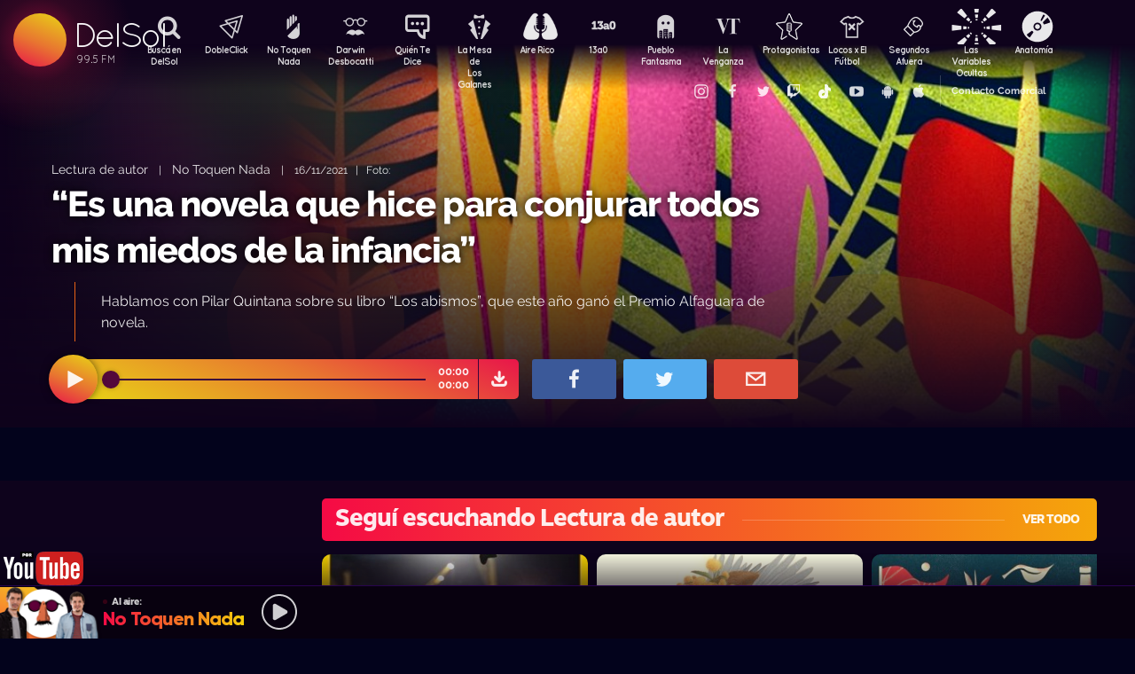

--- FILE ---
content_type: text/html; charset=UTF-8
request_url: https://delsol.uy/notoquennada/lecturadeautor/es-una-novela-que-hice-para-conjurar-todos-mis-miedos-de-la-infancia
body_size: 67772
content:

<!doctype html>
<!--
Diseño UI/UX & HTML/CSS/JS Front-End, identidad visual y diseño: Fede Hartman — ✉️ fede😁hartman.uy — http://fede.hartman.uy – https://www.linkedin.com/in/fedehartman/
Desarrollo de Backend/Frontend & API: Pablo Erartes | https://www.linkedin.com/in/pablo-erartes-97457a23/
Desarrollo v1.0: Oct 2016 / Ene 2017
-->
<html lang="es-UY" prefix="og: http://ogp.me/ns# fb: http://ogp.me/ns/fb# article: http://ogp.me/ns/article#">
<head>
  <meta charset="utf-8">
  <title>“Es una novela que hice para conjurar todos mis miedos de la infancia” | No Toquen Nada | Lectura de autor DelSol</title>
  <meta name="viewport" content="width=device-width, initial-scale=1.0, viewport-fit=cover">
  <link rel="apple-touch-icon" sizes="180x180" href="https://delsol.uy//public/lb/img/favicons/apple-touch-icon.png?v=2020">
  <link rel="icon" type="image/png" sizes="32x32" href="https://delsol.uy//public/lb/img/favicons/favicon-32x32.png?v=2020">
  <link rel="icon" type="image/png" sizes="16x16" href="https://delsol.uy//public/lb/img/favicons/favicon-16x16.png?v=2020">
  <link rel="manifest" href="https://delsol.uy//public/lb/img/favicons/site.webmanifest?v=2020">
  <link rel="mask-icon" href="https://delsol.uy//public/lb/img/favicons/safari-pinned-tab.svg?v=2020" color="#f56c0a">
  <link rel="shortcut icon" href="https://delsol.uy//public/lb/img/favicons/favicon.ico?v=2020">
  <meta name="msapplication-TileColor" content="#01011c">
  <meta name="theme-color" content="#01011c">
  <link href="//cdn.dl.uy" rel="dns-prefetch">
  <meta name="google-site-verification" content="qax4WYMBkSWuzVWTVYNe2toKBC_BzNwyc0tC0nlUPoM" />
<meta name="facebook-domain-verification" content="k32mctak89148o2jqpruoxovhb698r" />
  <meta property="fb:app_id" content="101539647024567" />
<meta name="description" content="Hablamos con Pilar Quintana sobre su libro “Los abismos”, que este año ganó el Premio Alfaguara de novela." />
<meta property="og:image" content="https://cdn.dl.uy/solredes/29/29324.jpg?rand=782854267">
<meta property="og:title" content="“Es una novela que hice para conjurar todos mis miedos de la infancia”">
<meta property="og:url" content="https://delsol.uy/notoquennada/lecturadeautor/es-una-novela-que-hice-para-conjurar-todos-mis-miedos-de-la-infancia">
<meta property="og:description" content="Hablamos con Pilar Quintana sobre su libro “Los abismos”, que este año ganó el Premio Alfaguara de novela.">
<meta property="og:type" content="article" />
<meta property="article:author" content="http://facebook.com/DelSolUy" />
<meta property="article:section" content="Lectura de autor" />
<meta name="twitter:title" content="“Es una novela que hice para conjurar todos mis miedos de la infancia”">
<meta name="twitter:description" content="Hablamos con Pilar Quintana sobre su libro “Los abismos”, que este año ganó el Premio Alfaguara de novela.">
<meta name="twitter:image" content="https://cdn.dl.uy/solredes/29/29324.jpg?rand=782854267">
<meta name="twitter:card" content="summary_large_image">
<meta name="twitter:creator" content="@DelSolUy" />
<meta name="twitter:site" content="@DelSolUy" />
<meta property="twitter:account_id" content="791043270260494337">
  <style>
    #body--loader{width:100vw;height:100vh;position:fixed;left:0;top:0;z-index:9000001;display:grid;place-items:center;background-color:#03031c}.loader--hide{animation-name:aniloaderhide;opacity:1;animation-duration:250ms;animation-fill-mode:forwards;animation-timing-function:ease-out}.loader--show{animation-name:aniloadershow;opacity:0;animation-duration:250ms;animation-fill-mode:forwards;animation-timing-function:ease-out}.body--loadersol{margin-bottom:30px;width:70px;height:80px;display:flex;justify-content:space-between;align-items:center;align-content:center}.body--loadersol1,.body--loadersol2,.body--loadersol3{width:20px;height:20px;border-radius:50%;background-image:-moz-linear-gradient(67deg,#f50a45 0,#f5ce0a 100%);background-image:-webkit-linear-gradient(67deg,#f50a45 0,#f5ce0a 100%);background-image:-ms-linear-gradient(67deg,#f50a45 0,#f5ce0a 100%);animation-name:aniloadersol;opacity:0;animation-duration:750ms;animation-iteration-count:infinite;animation-fill-mode:forwards;animation-timing-function:cubic-bezier(.55,.01,.55,1)}.body--loadersol2{animation-delay:250ms}.body--loadersol3{animation-delay:.5s}@keyframes aniloaderhide{0%{opacity:1;visibility:show}100%{opacity:0;visibility:hidden}}@keyframes aniloadershow{0%{opacity:0;visibility:hidden}100%{opacity:1;visibility:show}}@keyframes aniloadersol{0%{opacity:0;margin-bottom:-20px}50%{opacity:.81;margin-bottom:20px}100%{opacity:0;margin-bottom:-20px}}
  </style>
  <link rel="stylesheet" href="https://delsol.uy//public/lb/css/style.css?v=2021-011">
  <link rel="stylesheet" href="https://delsol.uy//public/lb/css/not-compiled-styles.css?v=2026-01-22 09:18:56">
  <link rel="stylesheet" href="https://delsol.uy//public/lb/css-new/styles.css?v=2026-01-22 09:18:56">
  <script>
    var URL_BASE = "https://delsol.uy/";
    var VIVO = [];
    var DOBLE = false
  </script>
  <script src="https://delsol.uy//public/lb/js/sol.js?v=202110"></script>
  <script src="https://delsol.uy//public/lb/js/streaming_2022.js?v=202201"></script>
</head>

<body class="body-interna body-audio">
    <input type="hidden" id="server-time" value="0918">
    <input type="hidden" id="server-week-day" value="4">
<div id="fb-root"></div>
<script async defer crossorigin="anonymous" src="https://connect.facebook.net/es_LA/sdk.js#xfbml=1&version=v8.0&appId=101539647024567&autoLogAppEvents=1" nonce="niZGwWpF"></script>
<!-- Loader
--------------------------->
<div id="body--loader" class="loader--hide"><div class="body--loadersol"><div class="body--loadersol1"></div><div class="body--loadersol2"></div><div class="body--loadersol3"></div></div></div>

<!-- Facebook
--------------------------->
<div id="fb-root"></div>
<script async defer crossorigin="anonymous" src="https://connect.facebook.net/es_LA/sdk.js#xfbml=1&version=v3.2&appId=101539647024567&autoLogAppEvents=1"></script>

<!-- Twitter
--------------------------->
<script>window.twttr=function(t,e,r){var n,i=t.getElementsByTagName(e)[0],w=window.twttr||{};return t.getElementById(r)?w:((n=t.createElement(e)).id=r,n.src="https://platform.twitter.com/widgets.js",i.parentNode.insertBefore(n,i),w._e=[],w.ready=function(t){w._e.push(t)},w)}(document,"script","twitter-wjs");</script>




<!-- Header ====================================================== -->
<header class="main-header">
  <div class="imago">
      <h1><a class="lnApp" href="https://delsol.uy/" title="Volvé a DelSol">DelSol</a></h1>
      <h2 class="imago-frecuencias">
          <div class="imago-frecuencia imago-frecuencia-1">99.5 FM<span>&nbsp;</span></div>
          <div class="imago-frecuencia imago-frecuencia-2">99.5 FM<span>&nbsp;</span></div>
          <div class="imago-frecuencia imago-frecuencia-3">99.5 FM<span>&nbsp;</span></div>
      </h2>
  </div>
</header>

<!-- **** -->
<div class="buscador-bot-mobile"><a href="#" title="Buscar">Buscá</a></div>

<div class="buscador-box none">
    <div class="buscador-wrapper">
        <div class="cierrabuscador"></div>
        <form id="frmSearch">
            <input id="seacher" autocomplete="off" name="seacher" type="search" placeholder="Buscá programas, secciones, episodios" />
            <button type="submit" value="" name="btBuscar"></button>
        </form>
    </div>
</div>
<!-- **** -->

<nav class="main-nav">
    <div class="main-nav-programas">
        <div class="mobile-menu-swiper">
            <div class="swiper-wrapper">
                <div class="swiper-slide m-programa m-bu no-mobile">
                    <a class="m-bu" href="#" title="Buscar">Buscá en DelSol</a>
                </div>
                <div class="swiper-slide m-programa">
                    <a class="lnApp m-doble" href="https://delsol.uy/dobleclick" title="DobleClick">DobleClick</a>
                </div>
                <div class="swiper-slide m-programa">
                    <a class="lnApp m-notoquen" href="https://delsol.uy/notoquennada" title="No Toquen Nada">No Toquen Nada</a>
                </div>
                <div class="swiper-slide m-programa">
                    <a class="lnApp m-darwin" href="https://delsol.uy/notoquennada/darwin" title="Darwin Desbocatti">Darwin
                        <br>Desbocatti</a>
                </div>
                <div class="swiper-slide m-programa">
                    <a class="lnApp m-quiente" href="https://delsol.uy/quientedice" title="Quién Te Dice">Quién Te Dice</a>
                </div>
                <div class="swiper-slide m-programa">
                    <a class="lnApp m-mesa" href="https://delsol.uy/lamesa" title="La Mesa De Los Galanes">La Mesa de
                        <br> Los Galanes</a>
                </div>
                <div class="swiper-slide m-programa">
                    <a class="lnApp m-airerico" href="https://delsol.uy/airerico" title="Aire Rico">Aire Rico</a>
                </div>
                <div class="swiper-slide m-programa">
                    <a class="lnApp m-trece" href="https://delsol.uy/13a0" title="13a0">13a0</a>
                </div>
                <div class="swiper-slide m-programa">
                    <a class="lnApp m-pueblo" href="https://delsol.uy/pueblofantasma" title="Pueblo Fantasma">Pueblo Fantasma</a>
                </div>
                <div class="swiper-slide m-programa">
                    <a class="lnApp m-dolina" href="https://delsol.uy/dolina" title="La Venganza Será Terrible">La Venganza</a>
                </div>
                <div class="swiper-slide m-programa">
                    <a class="lnApp m-protagonistas" href="https://delsol.uy/protagonistas" title="Protagonistas">Protagonistas</a>
                </div>
                <div class="swiper-slide m-programa">
                    <a class="lnApp m-locos" href="https://delsol.uy/locosxporelfutbol" title="Locos x El Fútbol">Locos x El Fútbol</a>
                </div>
                <div class="swiper-slide m-programa">
                    <a class="lnApp m-segundos" href="https://delsol.uy/segundosafuera" title="Segundos Afuera">Segundos Afuera</a>
                </div>
                <div class="swiper-slide m-programa">
                    <a class="lnApp m-lasvariablesocultas" href="https://delsol.uy/lasvariablesocultas" title="Las Variables Ocultas">Las Variables Ocultas</a>
                </div>
                <div class="swiper-slide m-programa">
                    <a class="lnApp m-anatomia" href="https://delsol.uy/anatomia" title="Anatomía">Anatomía</a>
                </div>
                <!-- <div class="swiper-slide m-programa">
                    <a class="lnApp m-emitidos" href="https://delsol.uy/paso" title="Pasó en DelSol">Pasó en DelSol</a>
                </div> -->
                <div class="swiper-slide m-social m-in">
                    <a target="_blank" href="https://instagram.com/DelSolUy" title="Seguinos en Instagram">
                        <span class="none">Instagram</span>
                    </a>
                </div>
                <div class="swiper-slide m-social m-fb">
                    <a target="_blank" href="https://facebook.com/DelSolUy" title="Hacete fan en Facebook">
                        <span class="none">Facebook</span>
                    </a>
                </div>
                <div class="swiper-slide m-social m-tw">
                    <a target="_blank" href="https://twitter.com/DelSolUy" title="Seguinos en Twitter">
                        <span class="none">Twitter</span>
                    </a>
                </div>
                <div class="swiper-slide m-social m-tch">
                    <a target="_blank" href="https://twitch.tv/delsoluy" title="Twitch">
                        <span class="none">Twitch</span>
                    </a>
                </div>
                <div class="swiper-slide m-social m-me">
                    <a target="_blank" href="https://www.tiktok.com/@delsoluy" title="TikTok">
                        <span class="none">TikTok</span>
                    </a>
                </div>
                <div class="swiper-slide m-social m-yt">
                    <a target="_blank" href="https://www.youtube.com/channel/UCwxfiP2WBmLEblsrGgwWNMA" title="Nuestro canal de YouTube">
                        <span class="none">YouTube</span>
                    </a>
                </div>
                <div class="swiper-slide m-social m-an">
                    <a target="_blank" href="https://play.google.com/store/apps/details?id=com.delsol.app" title="Bajate la app de Android">
                        <span class="none">Android</span>
                    </a>
                </div>
                <div class="swiper-slide m-social m-io">
                    <a target="_blank" href="https://apps.apple.com/uy/app/delsol-99-5/id1302379976" title="Bajate la app de iOs">
                        <span class="none">iOs</span>
                    </a>
                </div>
                <div class="swiper-slide m-social m-co m-co-ka">
                    <a href="#" title="Contacto Comercial">Contacto Comercial</a>
                </div>
            </div>
            <div class="swiper-scrollbar none"></div>
        </div>
    </div>
</nav>
<div class="main-header-oscuro none"></div>

<!-- **** -->
<div id="dynContent">
    
<div class="hero programa-ntn audio-hero">
    <section>
        <div class="article-reproductor-box">
            <article>
                <h6>
                    <a id="contentPrograma" title="Lectura de autor – No Toquen Nada" class="lnApp" href="https://delsol.uy/notoquennada/lecturadeautor">Lectura de autor</a>
                    &nbsp;&nbsp;&nbsp;|&nbsp;&nbsp;&nbsp;
                    <a title="Ir a No Toquen Nada" class="lnApp" href="https://delsol.uy/notoquennada">No Toquen Nada</a>
                    <span class="nomobile">&nbsp;&nbsp;&nbsp;|&nbsp;&nbsp;&nbsp;</span>
                    <span>16/11/2021&nbsp;&nbsp;&nbsp;|&nbsp;&nbsp;&nbsp;Foto:  </span>
                </h6>
                <h4 id="contentTitulo"><a class="lnApp" href="https://delsol.uy/notoquennada/lecturadeautor/es-una-novela-que-hice-para-conjurar-todos-mis-miedos-de-la-infancia">“Es una novela que hice para conjurar todos mis miedos de la infancia”</a></h4>
                <p>Hablamos con Pilar Quintana sobre su libro “Los abismos”, que este año ganó el Premio Alfaguara de novela.</p>
            </article>

            <div class="reproductor">
                <div class="boton-play-repro" id="repro-playpause"></div>
                <div class="reproductor-body">
                    <div id="repro-progressbar"></div>
                    <div class="repro-volume"><div id="repro-volume"></div></div>
                    <div class="repro-timer"><p><span id="repro-time-current">00:00</span><br><span id="repro-time-total">00:00</span></p></div>
                    <div class="repro-down"><a target="_blank" href="https://delsol.uy/download.php?ID=29324"></a></div>

                    <audio id="reproductor" preload="none">
                                                <source src="https://cdn.dl.uy//solmp3/29324.mp3" type="audio/mpeg">
                                            </audio>
                </div>
            </div>
            <div class="social-box">
                <a target="_blank" class="social-bot social-bot-fb"
                  href="https://www.facebook.com/share.php?u=https://delsol.uy/notoquennada/lecturadeautor/es-una-novela-que-hice-para-conjurar-todos-mis-miedos-de-la-infancia&“Es una novela que hice para conjurar todos mis miedos de la infancia”">
                  <span>Compartilo</span>
                </a>
                <a target="_blank" class="social-bot social-bot-tw"
                  href="https://twitter.com/home?status=“Es una novela que hice para conjurar todos mis miedos de la infancia”&rdquo;%20→%20https://delsol.uy/notoquennada/lecturadeautor/es-una-novela-que-hice-para-conjurar-todos-mis-miedos-de-la-infancia%20%7C%20v&iacute;a%20%40DelSolUy">
                  <span>Tuitealo</span>
                </a>
                <a class="social-bot social-bot-wa"
                  href="whatsapp://send?text=Escuchá&nbsp;“Es una novela que hice para conjurar todos mis miedos de la infancia”&nbsp;acá&nbsp;de&nbsp;No Toquen Nada&nbsp;acá:https://delsol.uy/notoquennada/lecturadeautor/es-una-novela-que-hice-para-conjurar-todos-mis-miedos-de-la-infancia">
                  <span>Contalo</span>
                </a>
                <a target="_blank" class="social-bot social-bot-co"
                  href="mailto:?subject=“Es una novela que hice para conjurar todos mis miedos de la infancia”&body=“Es una novela que hice para conjurar todos mis miedos de la infancia”%20→%20https://delsol.uy/notoquennada/lecturadeautor/es-una-novela-que-hice-para-conjurar-todos-mis-miedos-de-la-infancia">
                  <span>Mandalo</span>
                </a>
            </div>
        </div>
    </section>
    <div class="efectos"><div class="circulito1"></div><div class="circulito2"></div><div class="circulito3"></div><div class="shadow-left"></div><div class="shadow-bot"></div><div class="shadow-right"></div><div class="shadow-top"></div></div>
    <div class="blur" style="background: url(https://cdn.dl.uy//solimg/360x360/21/21819.jpg) repeat center center;"></div>
    <figure><picture>
    <source id="contentImg" media="(max-width: 1023px)" srcset="https://cdn.dl.uy//solimg/360x360/21/21819.jpg">
    <img src="https://cdn.dl.uy//solimg/894x503/21/21819.jpg" alt="“Es una novela que hice para conjurar todos mis miedos de la infancia” - Lectura de autor - No Toquen Nada | DelSol 99.5 FM">
  </picture></figure>
</div>


<script async src="https://platform.twitter.com/widgets.js" charset="utf-8"></script>
<!-- /meta contens -->


<section class="relacionadas none">
    <div id="tirasbanners" class="acávanlosbanners">
                                                                    </div>
    <div class="tira notoquennada lecturadeautor">
  <h3 class="dl--tira-h3">
    <a class="lnApp" href="https://delsol.uy/notoquennada/lecturadeautor" target="_blank">
      <span class="dl--tira-h3-programa">Seguí escuchando Lectura de autor</span>
      <span class="dl--tira-h3-line"></span>
      <span class="dl--tira-h3-vertodo">Ver todo</span>
    </a>
  </h3>
  <div class="tira-swiper">
      <div class="swiper-wrapper">
                    <div class="swiper-slide"><div class="notita-audio programa-ntn ">
    <a class="tira-link lnApp" href="https://delsol.uy/notoquennada/lecturadeautor/hay-un-monton-de-olores-a-podrido-que-acompanan-a-los-personajes"></a>
    <figure>
        <img src="https://cdn.dl.uy//solimg/320X180/22/22362.jpg" alt="“Hay un montón de olores a podrido que acompañan a los personajes” - Lectura de autor - DelSol 99.5 FM">
    </figure>
    <article>
        <h4><a class="lnApp" href="https://delsol.uy/notoquennada/lecturadeautor/hay-un-monton-de-olores-a-podrido-que-acompanan-a-los-personajes">“Hay un montón de olores a podrido que acompañan a los personajes”</a></h4>
        <small>
          <a class="lnApp" href="https://delsol.uy/notoquennada/lecturadeautor">
            Lectura de autor          </a><br>
          No Toquen Nada          &nbsp;&nbsp;•&nbsp;&nbsp;
          28/01/2022        </small>
    </article>
</div></div>
                    <div class="swiper-slide"><div class="notita-audio programa-ntn ">
    <a class="tira-link lnApp" href="https://delsol.uy/notoquennada/lecturadeautor/hay-una-obsesion-con-la-corporalidad"></a>
    <figure>
        <img src="https://cdn.dl.uy//solimg/320X180/22/22246.jpg" alt="“Hay una obsesión con la corporalidad” - Lectura de autor - DelSol 99.5 FM">
    </figure>
    <article>
        <h4><a class="lnApp" href="https://delsol.uy/notoquennada/lecturadeautor/hay-una-obsesion-con-la-corporalidad">“Hay una obsesión con la corporalidad”</a></h4>
        <small>
          <a class="lnApp" href="https://delsol.uy/notoquennada/lecturadeautor">
            Lectura de autor          </a><br>
          No Toquen Nada          &nbsp;&nbsp;•&nbsp;&nbsp;
          18/01/2022        </small>
    </article>
</div></div>
                    <div class="swiper-slide"><div class="notita-audio programa-ntn ">
    <a class="tira-link lnApp" href="https://delsol.uy/notoquennada/lecturadeautor/fue-una-experiencia-estimulante-volver-a-habitar-algunos-espacios"></a>
    <figure>
        <img src="https://cdn.dl.uy//solimg/320X180/22/22025.jpg" alt="“Fue una experiencia estimulante volver a habitar algunos espacios” - Lectura de autor - DelSol 99.5 FM">
    </figure>
    <article>
        <h4><a class="lnApp" href="https://delsol.uy/notoquennada/lecturadeautor/fue-una-experiencia-estimulante-volver-a-habitar-algunos-espacios">“Fue una experiencia estimulante volver a habitar algunos espacios”</a></h4>
        <small>
          <a class="lnApp" href="https://delsol.uy/notoquennada/lecturadeautor">
            Lectura de autor          </a><br>
          No Toquen Nada          &nbsp;&nbsp;•&nbsp;&nbsp;
          08/12/2021        </small>
    </article>
</div></div>
                    <div class="swiper-slide"><div class="notita-audio programa-ntn ">
    <a class="tira-link lnApp" href="https://delsol.uy/notoquennada/lecturadeautor/miles-de-estudiantes-participaron-de-la-primera-novela-transmedia"></a>
    <figure>
        <img src="https://cdn.dl.uy//solimg/320X180/21/21374.jpg" alt="Miles de estudiantes participaron de la primera novela transmedia - Lectura de autor - DelSol 99.5 FM">
    </figure>
    <article>
        <h4><a class="lnApp" href="https://delsol.uy/notoquennada/lecturadeautor/miles-de-estudiantes-participaron-de-la-primera-novela-transmedia">Miles de estudiantes participaron de la primera novela transmedia</a></h4>
        <small>
          <a class="lnApp" href="https://delsol.uy/notoquennada/lecturadeautor">
            Lectura de autor          </a><br>
          No Toquen Nada          &nbsp;&nbsp;•&nbsp;&nbsp;
          08/10/2021        </small>
    </article>
</div></div>
                              <div class="swiper-slide slide-ver-mas"><a class="lnApp" href="https://delsol.uy/notoquennada/lecturadeautor">Más contenido de Seguí escuchando Lectura de autor</a></div>
                </div>
      <div class="swiper-arrows-tira"><div class="swiper-button-next"></div><div class="swiper-button-prev"></div></div>
  </div>
</div><div class="tira notoquennada">
  <h3 class="dl--tira-h3">
    <a class="lnApp" href="https://delsol.uy/notoquennada" target="_blank">
      <span class="dl--tira-h3-programa">No Toquen Nada</span>
      <span class="dl--tira-h3-line"></span>
      <span class="dl--tira-h3-vertodo">Ver todo</span>
    </a>
  </h3>
  <div class="tira-swiper">
      <div class="swiper-wrapper">
                    <div class="swiper-slide"><div class="notita-audio programa-ntn ">
    <a class="tira-link lnApp" href="https://delsol.uy/notoquennada/darwin_concentrado/la-libertad-avanza-uruguay-el-acelerador-de-hadrones-en-un-medio-tanque"></a>
    <figure>
        <img src="https://cdn.dl.uy//solimg/320X180/38/38907.jpg" alt="La Libertad Avanza Uruguay, el acelerador de hadrones en un medio tanque - Darwin concentrado - DelSol 99.5 FM">
    </figure>
    <article>
        <h4><a class="lnApp" href="https://delsol.uy/notoquennada/darwin_concentrado/la-libertad-avanza-uruguay-el-acelerador-de-hadrones-en-un-medio-tanque">La Libertad Avanza Uruguay, el acelerador de hadrones en un medio tanque</a></h4>
        <small>
          <a class="lnApp" href="https://delsol.uy/notoquennada/darwin_concentrado">
            Darwin concentrado          </a><br>
          No Toquen Nada          &nbsp;&nbsp;•&nbsp;&nbsp;
          21/01/2026        </small>
    </article>
</div></div>
                    <div class="swiper-slide"><div class="notita-audio programa-ntn ">
    <a class="tira-link lnApp" href="https://delsol.uy/notoquennada/darwincolumna/caos-al-caos-naranjapoleon-se-olvido-de-iran-y-quiere-comprar-groenlandia-la-libertad-avanza-uruguay"></a>
    <figure>
        <img src="https://cdn.dl.uy//solimg/320X180/38/38905.jpg" alt="Caos al caos: Naranjapoleón se olvidó de Irán y quiere comprar Groenlandia/ La Libertad Avanza Uruguay - Columna de Darwin - DelSol 99.5 FM">
    </figure>
    <article>
        <h4><a class="lnApp" href="https://delsol.uy/notoquennada/darwincolumna/caos-al-caos-naranjapoleon-se-olvido-de-iran-y-quiere-comprar-groenlandia-la-libertad-avanza-uruguay">Caos al caos: Naranjapoleón se olvidó de Irán y quiere comprar Groenlandia/ La Libertad Avanza Uruguay</a></h4>
        <small>
          <a class="lnApp" href="https://delsol.uy/notoquennada/darwincolumna">
            Columna de Darwin          </a><br>
          No Toquen Nada          &nbsp;&nbsp;•&nbsp;&nbsp;
          21/01/2026        </small>
    </article>
</div></div>
                    <div class="swiper-slide"><div class="notita-audio programa-ntn ">
    <a class="tira-link lnApp" href="https://delsol.uy/notoquennada/nicolasiglesias/la-bancada-evangelica-de-milei"></a>
    <figure>
        <img src="https://cdn.dl.uy//solimg/320X180/38/38252.jpg" alt="La bancada evangélica de Milei - Nicolás Iglesias - DelSol 99.5 FM">
    </figure>
    <article>
        <h4><a class="lnApp" href="https://delsol.uy/notoquennada/nicolasiglesias/la-bancada-evangelica-de-milei">La bancada evangélica de Milei</a></h4>
        <small>
          <a class="lnApp" href="https://delsol.uy/notoquennada/nicolasiglesias">
            Nicolás Iglesias          </a><br>
          No Toquen Nada          &nbsp;&nbsp;•&nbsp;&nbsp;
          21/01/2026        </small>
    </article>
</div></div>
                    <div class="swiper-slide"><div class="notita-audio programa-ntn ">
    <a class="tira-link lnApp" href="https://delsol.uy/notoquennada/darwin_concentrado/darwin-analiza-los-discursos-sobre-venezuela-y-elige-su-favorito"></a>
    <figure>
        <img src="https://cdn.dl.uy//solimg/320X180/38/38894.jpg" alt="Darwin analiza los discursos sobre Venezuela (y elige su favorito) - Darwin concentrado - DelSol 99.5 FM">
    </figure>
    <article>
        <h4><a class="lnApp" href="https://delsol.uy/notoquennada/darwin_concentrado/darwin-analiza-los-discursos-sobre-venezuela-y-elige-su-favorito">Darwin analiza los discursos sobre Venezuela (y elige su favorito)</a></h4>
        <small>
          <a class="lnApp" href="https://delsol.uy/notoquennada/darwin_concentrado">
            Darwin concentrado          </a><br>
          No Toquen Nada          &nbsp;&nbsp;•&nbsp;&nbsp;
          20/01/2026        </small>
    </article>
</div></div>
                              <div class="swiper-slide slide-ver-mas"><a class="lnApp" href="https://delsol.uy/notoquennada">Más contenido de No Toquen Nada</a></div>
                </div>
      <div class="swiper-arrows-tira"><div class="swiper-button-next"></div><div class="swiper-button-prev"></div></div>
  </div>
</div><div class="tira ">
  <h3 class="dl--tira-h3">
    <a class="lnApp" href="https://delsol.uy/#" target="_blank">
      <span class="dl--tira-h3-programa">Últimos audios </span>
      <span class="dl--tira-h3-line"></span>
      <span class="dl--tira-h3-vertodo">Ver todo</span>
    </a>
  </h3>
  <div class="tira-swiper">
      <div class="swiper-wrapper">
                    <div class="swiper-slide"><div class="notita-audio  ">
    <a class="tira-link lnApp" href="https://delsol.uy/dobleclick/entrevistas/no-es-un-dano-interpelar-a-un-canciller-que-esta-en-su-mejor-momento"></a>
    <figure>
        <img src="https://cdn.dl.uy//solimg/320X180/38/38914.jpg" alt="“No es un daño interpelar a un canciller que está en su mejor momento” - Entrevistas - DelSol 99.5 FM">
    </figure>
    <article>
        <h4><a class="lnApp" href="https://delsol.uy/dobleclick/entrevistas/no-es-un-dano-interpelar-a-un-canciller-que-esta-en-su-mejor-momento">“No es un daño interpelar a un canciller que está en su mejor momento”</a></h4>
        <small>
          <a class="lnApp" href="https://delsol.uy/dobleclick/entrevistas">
            Entrevistas          </a><br>
          Doble Click          &nbsp;&nbsp;•&nbsp;&nbsp;
          22/01/2026        </small>
    </article>
</div></div>
                    <div class="swiper-slide"><div class="notita-audio programa-fyc ">
    <a class="tira-link lnApp" href="https://delsol.uy/futbolycia/informes/de-padre-e-hijo"></a>
    <figure>
        <img src="https://cdn.dl.uy//solimg/320X180/38/38913.jpg" alt="De padre e hijo - Informes - DelSol 99.5 FM">
    </figure>
    <article>
        <h4><a class="lnApp" href="https://delsol.uy/futbolycia/informes/de-padre-e-hijo">De padre e hijo</a></h4>
        <small>
          <a class="lnApp" href="https://delsol.uy/futbolycia/informes">
            Informes          </a><br>
          13a0          &nbsp;&nbsp;•&nbsp;&nbsp;
          21/01/2026        </small>
    </article>
</div></div>
                    <div class="swiper-slide"><div class="notita-audio programa-fyc ">
    <a class="tira-link lnApp" href="https://delsol.uy/futbolycia/alacancha/charlas-de-pretemporada"></a>
    <figure>
        <img src="https://cdn.dl.uy//solimg/320X180/38/38911.jpg" alt="Charlas de pretemporada - A la cancha - DelSol 99.5 FM">
    </figure>
    <article>
        <h4><a class="lnApp" href="https://delsol.uy/futbolycia/alacancha/charlas-de-pretemporada">Charlas de pretemporada</a></h4>
        <small>
          <a class="lnApp" href="https://delsol.uy/futbolycia/alacancha">
            A la cancha          </a><br>
          13a0          &nbsp;&nbsp;•&nbsp;&nbsp;
          21/01/2026        </small>
    </article>
</div></div>
                    <div class="swiper-slide"><div class="notita-audio  ">
    <a class="tira-link lnApp" href="https://delsol.uy/airerico/audios/cambio-de-la-bpc-ajuste-del-bien-o-ajuste-fiscal"></a>
    <figure>
        <img src="https://cdn.dl.uy//solimg/320X180/13/13977.jpg" alt="Cambio de la BPC, ¿ajuste del bien o ajuste fiscal? - Audios - DelSol 99.5 FM">
    </figure>
    <article>
        <h4><a class="lnApp" href="https://delsol.uy/airerico/audios/cambio-de-la-bpc-ajuste-del-bien-o-ajuste-fiscal">Cambio de la BPC, ¿ajuste del bien o ajuste fiscal?</a></h4>
        <small>
          <a class="lnApp" href="https://delsol.uy/airerico/audios">
            Audios          </a><br>
          Aire Rico          &nbsp;&nbsp;•&nbsp;&nbsp;
          21/01/2026        </small>
    </article>
</div></div>
                          </div>
      <div class="swiper-arrows-tira"><div class="swiper-button-next"></div><div class="swiper-button-prev"></div></div>
  </div>
</div><div class="box180" style="display: none;">
    <div class="head180">
        <h3><a href="https://180.com.uy?ref=delsol" target="_blank"><span class="none">180</span></a></h3>
        <ul class="redes180">
            <li><a title="Seguinos en Facebook" target="_blank" href="https://facebook.com/180uy"><span class="none">Facebook de 180</span></a></li>
            <li><a title="Seguinos en Twitter" target="_blank" href="https://twitter.com/180uy"><span class="none">Twitter de 180</span></a></li>
            <li><a title="Seguinos en Instagram" target="_blank" href="https://instagram.com/180uy"><span class="none">Instagram de 180</span></a></li>
        </ul>
    </div>
    <div class="tira-swiper">
        <div class="swiper-wrapper">
                        <div class="swiper-slide">
                <div class="notita-180">
                    <article><small>Sociedad</small><h4><a target="_blank" href="https://www.180.com.uy/articulo/85832_despidos-cuando-son-indirectos-por-enfermedad-o-notoria-mala-conducta&ref=delsol">Despidos: cuándo son “indirectos”, “por enfermedad” o “notoria mala conducta”</a></h4></article>
                    <figure><img src="https://cdn.180.com.uy//media/320X180/137/137687.jpg" alt="Despidos: cuándo son “indirectos”, “por enfermedad” o “notoria mala conducta” | 180"></figure>
                </div>
            </div>
                        <div class="swiper-slide">
                <div class="notita-180">
                    <article><small>Sociedad</small><h4><a target="_blank" href="https://www.180.com.uy/articulo/85823_fojas-ad-quo-iura-novit-curia-cuando-la-justicia-habla-dificil&ref=delsol">“Fojas”, “ad quo”, “iura novit curia”: cuando la justicia habla difícil</a></h4></article>
                    <figure><img src="https://cdn.180.com.uy//media/320X180/137/137677.jpg" alt="“Fojas”, “ad quo”, “iura novit curia”: cuando la justicia habla difícil | 180"></figure>
                </div>
            </div>
                        <div class="swiper-slide">
                <div class="notita-180">
                    <article><small>Economía</small><h4><a target="_blank" href="https://www.180.com.uy/articulo/85799_el-gobierno-uso-el-monopolio-de-ancap-para-contender-el-alza-de-precios&ref=delsol">El gobierno usó el monopolio de Ancap “para contener el alza de precios”</a></h4></article>
                    <figure><img src="https://cdn.180.com.uy//media/320X180/137/137652.jpg" alt="El gobierno usó el monopolio de Ancap “para contener el alza de precios” | 180"></figure>
                </div>
            </div>
                        <div class="swiper-slide">
                <div class="notita-180">
                    <article><small>Política</small><h4><a target="_blank" href="https://www.180.com.uy/articulo/85778_el-debate-de-seguridad-la-doble-realidad-de-la-matrix-y-el-cambio-de-paradigma&ref=delsol">El debate de seguridad: “la doble realidad de la Matrix” y el “cambio de paradigma”</a></h4></article>
                    <figure><img src="https://cdn.180.com.uy//media/320X180/137/137632.jpg" alt="El debate de seguridad: “la doble realidad de la Matrix” y el “cambio de paradigma” | 180"></figure>
                </div>
            </div>
                        <div class="swiper-slide">
                <div class="notita-180">
                    <article><small>Sociedad</small><h4><a target="_blank" href="https://www.180.com.uy/articulo/85768_trabajo-a-traves-de-plataformas-digitales-la-ambiguedad-es-la-regla&ref=delsol">Trabajo a través de plataformas digitales: “la ambigüedad es la regla”</a></h4></article>
                    <figure><img src="https://cdn.180.com.uy//media/320X180/137/137622.jpg" alt="Trabajo a través de plataformas digitales: “la ambigüedad es la regla” | 180"></figure>
                </div>
            </div>
                        <div class="swiper-slide">
                <div class="notita-180">
                    <article><small>Política</small><h4><a target="_blank" href="https://www.180.com.uy/articulo/85765_calefaccion-la-bomba-de-calor-el-desperdicio-de-las-estufas-abiertas-y-el-auge-de-los-pellets&ref=delsol">Calefacción: la “bomba de calor”, el “desperdicio” de las estufas abiertas y el auge de los pellets</a></h4></article>
                    <figure><img src="https://cdn.180.com.uy//media/320X180/137/137619.jpg" alt="Calefacción: la “bomba de calor”, el “desperdicio” de las estufas abiertas y el auge de los pellets | 180"></figure>
                </div>
            </div>
                        <div class="swiper-slide slide-ver-mas"><a target="_blank" href="https://180.com.uy?ref=delsol">Ver todas las noticias de 180</a></div>
        </div>
        <div class="swiper-arrows-tira"><div class="swiper-button-next"></div><div class="swiper-button-prev"></div></div>
    </div>
</div></section>

<div class="main">
    <!-- meta contens -->
    <article class="meta-content">
        <style>
            video-container {
                iframe {
                    width:1000px!important;
                    height:567px!important;
                    margin-bottom:100px;
                }
            }
        </style>
            </article>
    <div class="tirasbanners"><div class="tira notoquennada lecturadeautor">
  <h3 class="dl--tira-h3">
    <a class="lnApp" href="https://delsol.uy/notoquennada/lecturadeautor" target="_blank">
      <span class="dl--tira-h3-programa">Seguí escuchando Lectura de autor</span>
      <span class="dl--tira-h3-line"></span>
      <span class="dl--tira-h3-vertodo">Ver todo</span>
    </a>
  </h3>
  <div class="tira-swiper">
      <div class="swiper-wrapper">
                    <div class="swiper-slide"><div class="notita-audio programa-ntn ">
    <a class="tira-link lnApp" href="https://delsol.uy/notoquennada/lecturadeautor/hay-un-monton-de-olores-a-podrido-que-acompanan-a-los-personajes"></a>
    <figure>
        <img src="https://cdn.dl.uy//solimg/320X180/22/22362.jpg" alt="“Hay un montón de olores a podrido que acompañan a los personajes” - Lectura de autor - DelSol 99.5 FM">
    </figure>
    <article>
        <h4><a class="lnApp" href="https://delsol.uy/notoquennada/lecturadeautor/hay-un-monton-de-olores-a-podrido-que-acompanan-a-los-personajes">“Hay un montón de olores a podrido que acompañan a los personajes”</a></h4>
        <small>
          <a class="lnApp" href="https://delsol.uy/notoquennada/lecturadeautor">
            Lectura de autor          </a><br>
          No Toquen Nada          &nbsp;&nbsp;•&nbsp;&nbsp;
          28/01/2022        </small>
    </article>
</div></div>
                    <div class="swiper-slide"><div class="notita-audio programa-ntn ">
    <a class="tira-link lnApp" href="https://delsol.uy/notoquennada/lecturadeautor/hay-una-obsesion-con-la-corporalidad"></a>
    <figure>
        <img src="https://cdn.dl.uy//solimg/320X180/22/22246.jpg" alt="“Hay una obsesión con la corporalidad” - Lectura de autor - DelSol 99.5 FM">
    </figure>
    <article>
        <h4><a class="lnApp" href="https://delsol.uy/notoquennada/lecturadeautor/hay-una-obsesion-con-la-corporalidad">“Hay una obsesión con la corporalidad”</a></h4>
        <small>
          <a class="lnApp" href="https://delsol.uy/notoquennada/lecturadeautor">
            Lectura de autor          </a><br>
          No Toquen Nada          &nbsp;&nbsp;•&nbsp;&nbsp;
          18/01/2022        </small>
    </article>
</div></div>
                    <div class="swiper-slide"><div class="notita-audio programa-ntn ">
    <a class="tira-link lnApp" href="https://delsol.uy/notoquennada/lecturadeautor/fue-una-experiencia-estimulante-volver-a-habitar-algunos-espacios"></a>
    <figure>
        <img src="https://cdn.dl.uy//solimg/320X180/22/22025.jpg" alt="“Fue una experiencia estimulante volver a habitar algunos espacios” - Lectura de autor - DelSol 99.5 FM">
    </figure>
    <article>
        <h4><a class="lnApp" href="https://delsol.uy/notoquennada/lecturadeautor/fue-una-experiencia-estimulante-volver-a-habitar-algunos-espacios">“Fue una experiencia estimulante volver a habitar algunos espacios”</a></h4>
        <small>
          <a class="lnApp" href="https://delsol.uy/notoquennada/lecturadeautor">
            Lectura de autor          </a><br>
          No Toquen Nada          &nbsp;&nbsp;•&nbsp;&nbsp;
          08/12/2021        </small>
    </article>
</div></div>
                    <div class="swiper-slide"><div class="notita-audio programa-ntn ">
    <a class="tira-link lnApp" href="https://delsol.uy/notoquennada/lecturadeautor/miles-de-estudiantes-participaron-de-la-primera-novela-transmedia"></a>
    <figure>
        <img src="https://cdn.dl.uy//solimg/320X180/21/21374.jpg" alt="Miles de estudiantes participaron de la primera novela transmedia - Lectura de autor - DelSol 99.5 FM">
    </figure>
    <article>
        <h4><a class="lnApp" href="https://delsol.uy/notoquennada/lecturadeautor/miles-de-estudiantes-participaron-de-la-primera-novela-transmedia">Miles de estudiantes participaron de la primera novela transmedia</a></h4>
        <small>
          <a class="lnApp" href="https://delsol.uy/notoquennada/lecturadeautor">
            Lectura de autor          </a><br>
          No Toquen Nada          &nbsp;&nbsp;•&nbsp;&nbsp;
          08/10/2021        </small>
    </article>
</div></div>
                              <div class="swiper-slide slide-ver-mas"><a class="lnApp" href="https://delsol.uy/notoquennada/lecturadeautor">Más contenido de Seguí escuchando Lectura de autor</a></div>
                </div>
      <div class="swiper-arrows-tira"><div class="swiper-button-next"></div><div class="swiper-button-prev"></div></div>
  </div>
</div></div><div class="tirasbanners"><div class="tira notoquennada">
  <h3 class="dl--tira-h3">
    <a class="lnApp" href="https://delsol.uy/notoquennada" target="_blank">
      <span class="dl--tira-h3-programa">No Toquen Nada</span>
      <span class="dl--tira-h3-line"></span>
      <span class="dl--tira-h3-vertodo">Ver todo</span>
    </a>
  </h3>
  <div class="tira-swiper">
      <div class="swiper-wrapper">
                    <div class="swiper-slide"><div class="notita-audio programa-ntn ">
    <a class="tira-link lnApp" href="https://delsol.uy/notoquennada/darwin_concentrado/la-libertad-avanza-uruguay-el-acelerador-de-hadrones-en-un-medio-tanque"></a>
    <figure>
        <img src="https://cdn.dl.uy//solimg/320X180/38/38907.jpg" alt="La Libertad Avanza Uruguay, el acelerador de hadrones en un medio tanque - Darwin concentrado - DelSol 99.5 FM">
    </figure>
    <article>
        <h4><a class="lnApp" href="https://delsol.uy/notoquennada/darwin_concentrado/la-libertad-avanza-uruguay-el-acelerador-de-hadrones-en-un-medio-tanque">La Libertad Avanza Uruguay, el acelerador de hadrones en un medio tanque</a></h4>
        <small>
          <a class="lnApp" href="https://delsol.uy/notoquennada/darwin_concentrado">
            Darwin concentrado          </a><br>
          No Toquen Nada          &nbsp;&nbsp;•&nbsp;&nbsp;
          21/01/2026        </small>
    </article>
</div></div>
                    <div class="swiper-slide"><div class="notita-audio programa-ntn ">
    <a class="tira-link lnApp" href="https://delsol.uy/notoquennada/darwincolumna/caos-al-caos-naranjapoleon-se-olvido-de-iran-y-quiere-comprar-groenlandia-la-libertad-avanza-uruguay"></a>
    <figure>
        <img src="https://cdn.dl.uy//solimg/320X180/38/38905.jpg" alt="Caos al caos: Naranjapoleón se olvidó de Irán y quiere comprar Groenlandia/ La Libertad Avanza Uruguay - Columna de Darwin - DelSol 99.5 FM">
    </figure>
    <article>
        <h4><a class="lnApp" href="https://delsol.uy/notoquennada/darwincolumna/caos-al-caos-naranjapoleon-se-olvido-de-iran-y-quiere-comprar-groenlandia-la-libertad-avanza-uruguay">Caos al caos: Naranjapoleón se olvidó de Irán y quiere comprar Groenlandia/ La Libertad Avanza Uruguay</a></h4>
        <small>
          <a class="lnApp" href="https://delsol.uy/notoquennada/darwincolumna">
            Columna de Darwin          </a><br>
          No Toquen Nada          &nbsp;&nbsp;•&nbsp;&nbsp;
          21/01/2026        </small>
    </article>
</div></div>
                    <div class="swiper-slide"><div class="notita-audio programa-ntn ">
    <a class="tira-link lnApp" href="https://delsol.uy/notoquennada/nicolasiglesias/la-bancada-evangelica-de-milei"></a>
    <figure>
        <img src="https://cdn.dl.uy//solimg/320X180/38/38252.jpg" alt="La bancada evangélica de Milei - Nicolás Iglesias - DelSol 99.5 FM">
    </figure>
    <article>
        <h4><a class="lnApp" href="https://delsol.uy/notoquennada/nicolasiglesias/la-bancada-evangelica-de-milei">La bancada evangélica de Milei</a></h4>
        <small>
          <a class="lnApp" href="https://delsol.uy/notoquennada/nicolasiglesias">
            Nicolás Iglesias          </a><br>
          No Toquen Nada          &nbsp;&nbsp;•&nbsp;&nbsp;
          21/01/2026        </small>
    </article>
</div></div>
                    <div class="swiper-slide"><div class="notita-audio programa-ntn ">
    <a class="tira-link lnApp" href="https://delsol.uy/notoquennada/darwin_concentrado/darwin-analiza-los-discursos-sobre-venezuela-y-elige-su-favorito"></a>
    <figure>
        <img src="https://cdn.dl.uy//solimg/320X180/38/38894.jpg" alt="Darwin analiza los discursos sobre Venezuela (y elige su favorito) - Darwin concentrado - DelSol 99.5 FM">
    </figure>
    <article>
        <h4><a class="lnApp" href="https://delsol.uy/notoquennada/darwin_concentrado/darwin-analiza-los-discursos-sobre-venezuela-y-elige-su-favorito">Darwin analiza los discursos sobre Venezuela (y elige su favorito)</a></h4>
        <small>
          <a class="lnApp" href="https://delsol.uy/notoquennada/darwin_concentrado">
            Darwin concentrado          </a><br>
          No Toquen Nada          &nbsp;&nbsp;•&nbsp;&nbsp;
          20/01/2026        </small>
    </article>
</div></div>
                              <div class="swiper-slide slide-ver-mas"><a class="lnApp" href="https://delsol.uy/notoquennada">Más contenido de No Toquen Nada</a></div>
                </div>
      <div class="swiper-arrows-tira"><div class="swiper-button-next"></div><div class="swiper-button-prev"></div></div>
  </div>
</div></div><div class="tirasbanners"><div class="tira ">
  <h3 class="dl--tira-h3">
    <a class="lnApp" href="https://delsol.uy/#" target="_blank">
      <span class="dl--tira-h3-programa">Últimos audios </span>
      <span class="dl--tira-h3-line"></span>
      <span class="dl--tira-h3-vertodo">Ver todo</span>
    </a>
  </h3>
  <div class="tira-swiper">
      <div class="swiper-wrapper">
                    <div class="swiper-slide"><div class="notita-audio  ">
    <a class="tira-link lnApp" href="https://delsol.uy/dobleclick/entrevistas/no-es-un-dano-interpelar-a-un-canciller-que-esta-en-su-mejor-momento"></a>
    <figure>
        <img src="https://cdn.dl.uy//solimg/320X180/38/38914.jpg" alt="“No es un daño interpelar a un canciller que está en su mejor momento” - Entrevistas - DelSol 99.5 FM">
    </figure>
    <article>
        <h4><a class="lnApp" href="https://delsol.uy/dobleclick/entrevistas/no-es-un-dano-interpelar-a-un-canciller-que-esta-en-su-mejor-momento">“No es un daño interpelar a un canciller que está en su mejor momento”</a></h4>
        <small>
          <a class="lnApp" href="https://delsol.uy/dobleclick/entrevistas">
            Entrevistas          </a><br>
          Doble Click          &nbsp;&nbsp;•&nbsp;&nbsp;
          22/01/2026        </small>
    </article>
</div></div>
                    <div class="swiper-slide"><div class="notita-audio programa-fyc ">
    <a class="tira-link lnApp" href="https://delsol.uy/futbolycia/informes/de-padre-e-hijo"></a>
    <figure>
        <img src="https://cdn.dl.uy//solimg/320X180/38/38913.jpg" alt="De padre e hijo - Informes - DelSol 99.5 FM">
    </figure>
    <article>
        <h4><a class="lnApp" href="https://delsol.uy/futbolycia/informes/de-padre-e-hijo">De padre e hijo</a></h4>
        <small>
          <a class="lnApp" href="https://delsol.uy/futbolycia/informes">
            Informes          </a><br>
          13a0          &nbsp;&nbsp;•&nbsp;&nbsp;
          21/01/2026        </small>
    </article>
</div></div>
                    <div class="swiper-slide"><div class="notita-audio programa-fyc ">
    <a class="tira-link lnApp" href="https://delsol.uy/futbolycia/alacancha/charlas-de-pretemporada"></a>
    <figure>
        <img src="https://cdn.dl.uy//solimg/320X180/38/38911.jpg" alt="Charlas de pretemporada - A la cancha - DelSol 99.5 FM">
    </figure>
    <article>
        <h4><a class="lnApp" href="https://delsol.uy/futbolycia/alacancha/charlas-de-pretemporada">Charlas de pretemporada</a></h4>
        <small>
          <a class="lnApp" href="https://delsol.uy/futbolycia/alacancha">
            A la cancha          </a><br>
          13a0          &nbsp;&nbsp;•&nbsp;&nbsp;
          21/01/2026        </small>
    </article>
</div></div>
                    <div class="swiper-slide"><div class="notita-audio  ">
    <a class="tira-link lnApp" href="https://delsol.uy/airerico/audios/cambio-de-la-bpc-ajuste-del-bien-o-ajuste-fiscal"></a>
    <figure>
        <img src="https://cdn.dl.uy//solimg/320X180/13/13977.jpg" alt="Cambio de la BPC, ¿ajuste del bien o ajuste fiscal? - Audios - DelSol 99.5 FM">
    </figure>
    <article>
        <h4><a class="lnApp" href="https://delsol.uy/airerico/audios/cambio-de-la-bpc-ajuste-del-bien-o-ajuste-fiscal">Cambio de la BPC, ¿ajuste del bien o ajuste fiscal?</a></h4>
        <small>
          <a class="lnApp" href="https://delsol.uy/airerico/audios">
            Audios          </a><br>
          Aire Rico          &nbsp;&nbsp;•&nbsp;&nbsp;
          21/01/2026        </small>
    </article>
</div></div>
                          </div>
      <div class="swiper-arrows-tira"><div class="swiper-button-next"></div><div class="swiper-button-prev"></div></div>
  </div>
</div></div><div class="tirasbanners"><div class="box180" style="display: none;">
    <div class="head180">
        <h3><a href="https://180.com.uy?ref=delsol" target="_blank"><span class="none">180</span></a></h3>
        <ul class="redes180">
            <li><a title="Seguinos en Facebook" target="_blank" href="https://facebook.com/180uy"><span class="none">Facebook de 180</span></a></li>
            <li><a title="Seguinos en Twitter" target="_blank" href="https://twitter.com/180uy"><span class="none">Twitter de 180</span></a></li>
            <li><a title="Seguinos en Instagram" target="_blank" href="https://instagram.com/180uy"><span class="none">Instagram de 180</span></a></li>
        </ul>
    </div>
    <div class="tira-swiper">
        <div class="swiper-wrapper">
                        <div class="swiper-slide">
                <div class="notita-180">
                    <article><small>Sociedad</small><h4><a target="_blank" href="https://www.180.com.uy/articulo/85832_despidos-cuando-son-indirectos-por-enfermedad-o-notoria-mala-conducta&ref=delsol">Despidos: cuándo son “indirectos”, “por enfermedad” o “notoria mala conducta”</a></h4></article>
                    <figure><img src="https://cdn.180.com.uy//media/320X180/137/137687.jpg" alt="Despidos: cuándo son “indirectos”, “por enfermedad” o “notoria mala conducta” | 180"></figure>
                </div>
            </div>
                        <div class="swiper-slide">
                <div class="notita-180">
                    <article><small>Sociedad</small><h4><a target="_blank" href="https://www.180.com.uy/articulo/85823_fojas-ad-quo-iura-novit-curia-cuando-la-justicia-habla-dificil&ref=delsol">“Fojas”, “ad quo”, “iura novit curia”: cuando la justicia habla difícil</a></h4></article>
                    <figure><img src="https://cdn.180.com.uy//media/320X180/137/137677.jpg" alt="“Fojas”, “ad quo”, “iura novit curia”: cuando la justicia habla difícil | 180"></figure>
                </div>
            </div>
                        <div class="swiper-slide">
                <div class="notita-180">
                    <article><small>Economía</small><h4><a target="_blank" href="https://www.180.com.uy/articulo/85799_el-gobierno-uso-el-monopolio-de-ancap-para-contender-el-alza-de-precios&ref=delsol">El gobierno usó el monopolio de Ancap “para contener el alza de precios”</a></h4></article>
                    <figure><img src="https://cdn.180.com.uy//media/320X180/137/137652.jpg" alt="El gobierno usó el monopolio de Ancap “para contener el alza de precios” | 180"></figure>
                </div>
            </div>
                        <div class="swiper-slide">
                <div class="notita-180">
                    <article><small>Política</small><h4><a target="_blank" href="https://www.180.com.uy/articulo/85778_el-debate-de-seguridad-la-doble-realidad-de-la-matrix-y-el-cambio-de-paradigma&ref=delsol">El debate de seguridad: “la doble realidad de la Matrix” y el “cambio de paradigma”</a></h4></article>
                    <figure><img src="https://cdn.180.com.uy//media/320X180/137/137632.jpg" alt="El debate de seguridad: “la doble realidad de la Matrix” y el “cambio de paradigma” | 180"></figure>
                </div>
            </div>
                        <div class="swiper-slide">
                <div class="notita-180">
                    <article><small>Sociedad</small><h4><a target="_blank" href="https://www.180.com.uy/articulo/85768_trabajo-a-traves-de-plataformas-digitales-la-ambiguedad-es-la-regla&ref=delsol">Trabajo a través de plataformas digitales: “la ambigüedad es la regla”</a></h4></article>
                    <figure><img src="https://cdn.180.com.uy//media/320X180/137/137622.jpg" alt="Trabajo a través de plataformas digitales: “la ambigüedad es la regla” | 180"></figure>
                </div>
            </div>
                        <div class="swiper-slide">
                <div class="notita-180">
                    <article><small>Política</small><h4><a target="_blank" href="https://www.180.com.uy/articulo/85765_calefaccion-la-bomba-de-calor-el-desperdicio-de-las-estufas-abiertas-y-el-auge-de-los-pellets&ref=delsol">Calefacción: la “bomba de calor”, el “desperdicio” de las estufas abiertas y el auge de los pellets</a></h4></article>
                    <figure><img src="https://cdn.180.com.uy//media/320X180/137/137619.jpg" alt="Calefacción: la “bomba de calor”, el “desperdicio” de las estufas abiertas y el auge de los pellets | 180"></figure>
                </div>
            </div>
                        <div class="swiper-slide slide-ver-mas"><a target="_blank" href="https://180.com.uy?ref=delsol">Ver todas las noticias de 180</a></div>
        </div>
        <div class="swiper-arrows-tira"><div class="swiper-button-next"></div><div class="swiper-button-prev"></div></div>
    </div>
</div></div><div class="tirasbanners"></div><div class="tirasbanners"></div><div class="tirasbanners"></div><div class="tirasbanners"></div><script type="text/javascript">

$(document).ready(
    function () {

        /*--| REPRODUCTOR |-*/
        var $repro = $("#reproductor"),
            REPRO = $repro[0],
            audActive = 'cnt'

        REPRO.volume = 0.75;
        REPRO.addEventListener("timeupdate",
            function() {
                $("#repro-progressbar").slider('value', ~~(100/REPRO.duration*REPRO.currentTime));
                $('#repro-time-current').text(getTime(REPRO.currentTime));
                $('#repro-time-total').text(getTime(REPRO.duration));
            }
        );

        
         $('#repro-volume').slider( {
            value : REPRO.volume*100,
            slide : function(ev, ui) {
                REPRO.volume = ui.value/100;
            }
        });

       $("#repro-progressbar").slider( {
            value : REPRO.currentTime,
            slide : function(ev, ui) {
                REPRO.currentTime = REPRO.duration/100*ui.value;
            }
        });

        $('#repro-playpause').click(
            function(e) {
                e.preventDefault();
                return REPRO[REPRO.paused ? 'play' : 'pause']();
            }
        );

        /*--| Play/Pausa |--*/
        $(".boton-play-repro").click(
            function(e) {
                e.preventDefault();
                $(this).toggleClass("repro-is-playing");
                $(".boton-play-streaming").removeClass("streaming-is-playing");
            }
        );

        $(".boton-play-repro").one('click',
            function(e) {
                e.preventDefault();
                $.get('https://delsol.uy/play.php?ID=29324');
                $(".karenAudio300").fadeIn(150);
                setInterval(function(){ $(".karenAudio300").fadeOut(300) }, 20000);
            }
        );

        $("#repro-progressbar").slider();

        /*--| Cierra Audio Baner |--*/
        $(".cierrabanner").click(
            function(e) {
                e.preventDefault();
                $(".karenAudio300").fadeOut(300);
            }
        );

        // $(".boton-play-repro").click();

        init();
    }
);
</script>
</div>
<div class="netuy">
    <a href="https://www.netuy.net/" target="_blank" rel="nofollow">Hosting: NetUy</a>
    <span style="color:#ffffffe8"> - </span>
    <a href="legal" class="lnApp" rel="nofollow">Términos y condiciones</a>
    </br>
    <a href="equipodigital" class="lnApp" rel="nofollow">Diseño, desarrollo y contenidos: Equipo Digital de Magnolio Media Group</a>
</div>
<!-- **** -->


<!-- Streaming
-------------------------------------->
<div id="streamingPage">

<div class="streamingPage-twitch">
   <a title="DelSol en vivo" class="streaming-a" target="_blank" href="https://delsol.uy/envivo"></a>
</div>
  <div class="streaming-simple-box">
    <a title="DelSol en vivo" class="streaming-a" target="_blank" href="https://delsol.uy/envivo"></a>
    <div class="streaming-programa">
        <figure class="" id="streaming-photo"></figure>
        <article class="streaming-programa-article">
          <p class="streaming-programa-envivo">Al aire:</p>
          <h3 class="streaming-programa-programa">
            <small id="playTitulo"></small>
          </h3>
        </article>
    </div>
    <div class="streaming-play"></div>
  </div>

  <div class="streaming-doble-box">
    <a title="13 a 0 en vivo" class="streaming-a" target="_blank" href="https://delsol.uy/relato"></a>
    <div class="streaming-programa">
        <figure class="" id="streaming-photo-relato" style="background: url('https://delsol.uy/public/lb/img/streaming/13a0-partido.png') no-repeat 0px bottom; background-size: contain;"></figure>
        <article class="streaming-programa-article">
          <p class="streaming-programa-envivo">Relato de 13 a 0</p>
          <h3 class="streaming-programa-programa">
          <small id="playTitulo-relato"></small>
        </h3>
        </article>
    </div>
    <div class="streaming-play"></div>
  </div>

</div>

<!-- **** -->
<div class="podcast-box none">
    <div class="podcast-body">
        <div class="cierrapodcast"></div>
        <h3>Podcast</h3>
        <p class="p-po">Apretá el botón "copiar" para agregar la url a tu lector de podcast</p>
        <p>
            <a target="_blank" href="https://delsol.uy//feed/notoquennada">No Toquen Nada</a>
            &nbsp;&nbsp;
            <a href="https://delsol.uy//feed/notoquennada" class="cppod">Copiar</a>
        </p>
        <p>
            <a target="_blank" href="https://delsol.uy//feed/darwin">Darwin Desbocatti</a>
            &nbsp;&nbsp;
            <a href="https://delsol.uy//feed/darwin" class="cppod">Copiar</a>
        </p>
        <p>
            <a target="_blank" href="https://delsol.uy//feed/quientedice">Quién Te Dice</a>
            &nbsp;&nbsp;
            <a href="https://delsol.uy//feed/quientedice" class="cppod">Copiar</a>
        </p>
        <p>
            <a target="_blank" href="https://delsol.uy//feed/lamesa">La Mesa de los Galanes</a>
            &nbsp;&nbsp;
            <a href="https://delsol.uy//feed/lamesa" class="cppod">Copiar</a>
        </p>
        <p>
            <a target="_blank" href="https://delsol.uy//feed/airerico">Aire Rico</a>
            &nbsp;&nbsp;
            <a href="https://delsol.uy//feed/airerico" class="cppod">Copiar</a>
        </p>
        <p>
            <a target="_blank" href="https://delsol.uy//feed/13a0">13a0</a>
            &nbsp;&nbsp;
            <a href="https://delsol.uy//feed/13a0" class="cppod">Copiar</a>
        </p>
        <p>
            <a target="_blank" href="https://delsol.uy//feed/dolina">La Venganza será terrible</a>
            &nbsp;&nbsp;
            <a href="https://delsol.uy//feed/dolina" class="cppod">Copiar</a>
        </p>
        <p>
            <a target="_blank" href="https://delsol.uy//feed/abrancancha">Abran Cancha</a>
            &nbsp;&nbsp;
            <a href="https://delsol.uy//feed/abran" class="cppod">Copiar</a>
        </p>
        <p>
            <a target="_blank" href="https://delsol.uy//feed/locosxporelfutbol">Locos x el Fútbol</a>
            &nbsp;&nbsp;
            <a href="https://delsol.uy//feed/locosxporelfutbol" class="cppod">Copiar</a>
        </p>
    </div>
</div>
<!-- **** -->

<div class="karen-contacto-box none"><div class="karen-contacto"><div class="cierrakaren"></div>
    <h3>Contacto Comercial</h3>
    <p class="k-ka">Karen Jawetz</p>
    <p class="k-co"><a target="_blank" href="mailto:karen@magnolio.uy">karen@magnolio.uy</a></p>
    <p class="k-ce"><a href="tel:0059824180151">24180151</a></p><p class="k-di"><a href="#">Pablo de María 1015</a></p>
</div></div>
<!-- **** -->

<script>

/*- Loader
------------------------*/
$(document).ajaxStart(
  function () {
    $("#body--loader").removeClass('loader--hide');
    $("#body--loader").addClass('loader--show');
    $("html").addClass('no-scroll');
  }
);
$(document).ajaxStop(
  function () {
    $("#body--loader").removeClass('loader--show');
    $("#body--loader").addClass('loader--hide');
    $("html").removeClass('no-scroll');
  }
);

/*-
------------------------*/
function getTime(t) {
    var m=~~(t/60), s=~~(t % 60);
    return (m<10?"0"+m:m)+':'+(s<10?"0"+s:s);
}

$(document).ready(

    /*--| PAGE
    ------------------------------------------------------------------------------------ |--*/
    function () {
        /*--| MOBILE | MENU - Swiper |--*/
        if ($(window).width() <= 1023) {
            var mobileMenuSwiper = new Swiper ('.mobile-menu-swiper', {
                scrollbar: '.swiper-scrollbar',
                scrollbarHide: true,
                slidesPerView: 'auto',
                centeredSlides: false,
                grabCursor: false
            });
        }

        /*--| FOOTER | Contacto Karen |--*/
        $(".m-co-ka").click(function(e) {
            e.preventDefault();
            $(".karen-contacto-box").fadeIn(50);
        });
        $(".cierrakaren").click(function() {
            $(".karen-contacto-box").fadeOut(120);
        });

        /*--| FOOTER | Podcast |--*/
        $(".m-po").click(function(e) {
          e.preventDefault();
          $(".podcast-box").fadeIn(50);
        });
        $(".cierrapodcast").click(function() {
          $(".podcast-box").fadeOut(120);
        });

        $(".cppod").click(function(e) {
            e.preventDefault();
            var $temp = $("<input>");
            $("body").append($temp);
            $temp.val($(this).attr('href')).select();
            document.execCommand("copy");
            $temp.remove();
        });

        function cp_podcast(element) {
            var $temp = $("<input>");
            $("body").append($temp);

            $temp.val($(element).text()).select();
            document.execCommand("copy");
            $temp.remove();
        }

        /*--| FOOTER | Buscador |--*/
        $('body').on('click', '.buscador-bot-mobile, .volver-a-buscar, .m-bu' ,
            function(e) {
                e.preventDefault();
                $(".buscador-box").fadeIn(50);
            }
        );
        $(".cierrabuscador").click(
            function() {
                $(".buscador-box").fadeOut(120);
            }
        );

        $( "#frmSearch" ).submit(
            function( event ) {
                event.preventDefault();
                var txt = $("#seacher").val();
                txt = txt.substr(0, 140);
                if (txt != '') {
                    var url = URL_BASE+'buscar/&TXT='+txt;
                    history.pushState(url, '', url);
                    url = URL_BASE+'buscar';
                    _ajaxApp(url, '&TXT='+txt);
                    $("#seacher").val('');
                    $(".buscador-box").fadeOut(120);
                }
            }
        );

        $('body').on('click', '.epinav-prev, .epinav-next' ,
            function(e) {
                e.preventDefault();
                var url = URL_BASE+$(this).attr('data-url')+'&P='+$(this).attr('data-page');
                history.pushState(url, '', url);
                url = URL_BASE+$(this).attr('data-url');
                _ajaxApp(url, '&P='+$(this).attr('data-page'));
            }
        );

        function _ajaxApp(url, param) {
            if (typeof param == 'undefined') {
                param = '';
            }
            $.ajax({url : url+'&S=2'+param,
                type : 'GET',
                dataType: "json",
                success : function(data) {
                    $('#dynContent').hide().empty().html(data[0].content).show(0);
                    $('#dynContent').scrollTop();
                    $(document.body).removeClass().addClass(data[0].class);
                    if (data[0].title != '') {
                        document.title = data[0].title+' | DelSol 99.5 FM';
                    }
                    else {
                        document.title = 'DelSol 99.5 FM';
                    }
                    window.scrollTo(0, 0);
                    init();
                    twttr.widgets.load();
                    FB.XFBML.parse();
                }
            });
        }

        // History
        $(window).on("popstate",
            function(e) {
                if (e.originalEvent.state !== null) {
                    var aux = location.href;
                    aux = aux.split('&');

                    if (typeof aux[1] !== 'undefined') {
                        _ajaxApp(aux[0], '&'+aux[1]);
                    }
                    else {
                        _ajaxApp(location.href);
                    }
                }
                else {
                    _ajaxApp('./');
                }
            }
            );

        // Click ajax
        $('body').on('click', '.lnApp' ,
            function (e) {
                e.preventDefault();
                if ($(this).attr('href') != '#') {
                    var url = $(this).attr('href'),
                        urlparse = url.replace("dl.uy", "delsol.uy").
                                    replace("www.dl.uy", "delsol.uy").
                                    replace("www.delsol.uy", "delsol.uy");
                    history.pushState(urlparse, '', urlparse);
                    _ajaxApp(urlparse);
                }
            }
        );

        init();
        setInterval( "updateSkin();", 60000);
        setInterval( "updateStatus();", 900000);
        updateStatus();
        updateSkin();
    }
);

</script>

<!-- Detecta si es iOS o Android para CSS
--------------------------->
<script>
  var classNames = [];
  if (navigator.userAgent.match(/(iPad|iPhone|iPod)/i)) classNames.push('device-ios');
  if (navigator.userAgent.match(/android/i)) classNames.push('device-android');
  var html = document.getElementsByTagName('html')[0];
  if (classNames.length) classNames.push('on-device');
  if (html.classList) html.classList.add.apply(html.classList, classNames);
</script>

<!-- Google Analytics
--------------------------->
<script async src="https://www.googletagmanager.com/gtag/js?id=UA-89385626-1"></script>
<script>
  window.dataLayer = window.dataLayer || [];
  function gtag(){dataLayer.push(arguments);}
  gtag('js', new Date());
  gtag('config', 'UA-89385626-1');
</script>

</body>
</html>